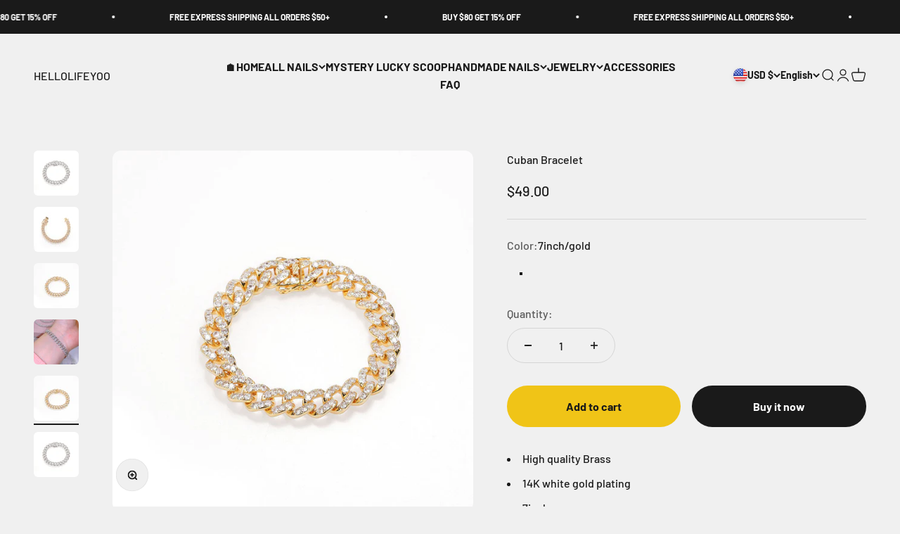

--- FILE ---
content_type: text/javascript; charset=utf-8
request_url: https://hellolifeyo.com/products/cuban-bracelet-eqiv.js
body_size: 757
content:
{"id":7996756525273,"title":"Cuban Bracelet","handle":"cuban-bracelet-eqiv","description":"\u003cul id=\"mylist\" style=\"list-style-type: disc;\"\u003e\n\u003cli class=\"mylistitemclass\"\u003eHigh quality Brass \u003c\/li\u003e\n\u003cli class=\"mylistitemclass\"\u003e14K white gold plating\u003c\/li\u003e\n\u003cli class=\"mylistitemclass\"\u003e\u003cfont\u003e7inch \u003c\/font\u003e\u003c\/li\u003e\n\u003c\/ul\u003e","published_at":"2022-11-11T03:34:45-08:00","created_at":"2022-11-11T03:34:50-08:00","vendor":"mysite","type":"","tags":[],"price":4900,"price_min":4900,"price_max":4900,"available":true,"price_varies":false,"compare_at_price":0,"compare_at_price_min":0,"compare_at_price_max":0,"compare_at_price_varies":false,"variants":[{"id":43557697618137,"title":"7inch\/gold","option1":"7inch\/gold","option2":null,"option3":null,"sku":"TKJ-085-US01","requires_shipping":true,"taxable":true,"featured_image":{"id":39371497341145,"product_id":7996756525273,"position":5,"created_at":"2022-11-11T03:34:50-08:00","updated_at":"2022-11-11T03:34:50-08:00","alt":null,"width":800,"height":800,"src":"https:\/\/cdn.shopify.com\/s\/files\/1\/0635\/4865\/3785\/products\/0184b1132ae50f039d62abb949986eb5_2c55c58a-fe3d-460f-b8e4-2b85067ba04a.jpg?v=1668166490","variant_ids":[43557697618137]},"available":true,"name":"Cuban Bracelet - 7inch\/gold","public_title":"7inch\/gold","options":["7inch\/gold"],"price":4900,"weight":0,"compare_at_price":0,"inventory_management":"shopify","barcode":null,"featured_media":{"alt":null,"id":31957759361241,"position":5,"preview_image":{"aspect_ratio":1.0,"height":800,"width":800,"src":"https:\/\/cdn.shopify.com\/s\/files\/1\/0635\/4865\/3785\/products\/0184b1132ae50f039d62abb949986eb5_2c55c58a-fe3d-460f-b8e4-2b85067ba04a.jpg?v=1668166490"}},"requires_selling_plan":false,"selling_plan_allocations":[]},{"id":43557697650905,"title":"7inch\/silver","option1":"7inch\/silver","option2":null,"option3":null,"sku":"TKJ-085-US02","requires_shipping":true,"taxable":true,"featured_image":{"id":39371497373913,"product_id":7996756525273,"position":6,"created_at":"2022-11-11T03:34:50-08:00","updated_at":"2022-11-11T03:34:50-08:00","alt":null,"width":800,"height":800,"src":"https:\/\/cdn.shopify.com\/s\/files\/1\/0635\/4865\/3785\/products\/eabaf45884cb015c382551f787b029fd_601a4f8a-c299-4d4b-b481-842a5ddb486d.jpg?v=1668166490","variant_ids":[43557697650905]},"available":true,"name":"Cuban Bracelet - 7inch\/silver","public_title":"7inch\/silver","options":["7inch\/silver"],"price":4900,"weight":0,"compare_at_price":0,"inventory_management":"shopify","barcode":null,"featured_media":{"alt":null,"id":31957759394009,"position":6,"preview_image":{"aspect_ratio":1.0,"height":800,"width":800,"src":"https:\/\/cdn.shopify.com\/s\/files\/1\/0635\/4865\/3785\/products\/eabaf45884cb015c382551f787b029fd_601a4f8a-c299-4d4b-b481-842a5ddb486d.jpg?v=1668166490"}},"requires_selling_plan":false,"selling_plan_allocations":[]}],"images":["\/\/cdn.shopify.com\/s\/files\/1\/0635\/4865\/3785\/products\/eabaf45884cb015c382551f787b029fd.jpg?v=1668166490","\/\/cdn.shopify.com\/s\/files\/1\/0635\/4865\/3785\/products\/69e3102f09c6a7bde1e9d0b759ba3635.jpg?v=1668166490","\/\/cdn.shopify.com\/s\/files\/1\/0635\/4865\/3785\/products\/0184b1132ae50f039d62abb949986eb5.jpg?v=1668166490","\/\/cdn.shopify.com\/s\/files\/1\/0635\/4865\/3785\/products\/9c5ed92b3e0ca6a1c2f01b05f6c4c603.jpg?v=1668166490","\/\/cdn.shopify.com\/s\/files\/1\/0635\/4865\/3785\/products\/0184b1132ae50f039d62abb949986eb5_2c55c58a-fe3d-460f-b8e4-2b85067ba04a.jpg?v=1668166490","\/\/cdn.shopify.com\/s\/files\/1\/0635\/4865\/3785\/products\/eabaf45884cb015c382551f787b029fd_601a4f8a-c299-4d4b-b481-842a5ddb486d.jpg?v=1668166490"],"featured_image":"\/\/cdn.shopify.com\/s\/files\/1\/0635\/4865\/3785\/products\/eabaf45884cb015c382551f787b029fd.jpg?v=1668166490","options":[{"name":"Color","position":1,"values":["7inch\/gold","7inch\/silver"]}],"url":"\/products\/cuban-bracelet-eqiv","media":[{"alt":null,"id":31957759230169,"position":1,"preview_image":{"aspect_ratio":1.0,"height":800,"width":800,"src":"https:\/\/cdn.shopify.com\/s\/files\/1\/0635\/4865\/3785\/products\/eabaf45884cb015c382551f787b029fd.jpg?v=1668166490"},"aspect_ratio":1.0,"height":800,"media_type":"image","src":"https:\/\/cdn.shopify.com\/s\/files\/1\/0635\/4865\/3785\/products\/eabaf45884cb015c382551f787b029fd.jpg?v=1668166490","width":800},{"alt":null,"id":31957759262937,"position":2,"preview_image":{"aspect_ratio":1.0,"height":800,"width":800,"src":"https:\/\/cdn.shopify.com\/s\/files\/1\/0635\/4865\/3785\/products\/69e3102f09c6a7bde1e9d0b759ba3635.jpg?v=1668166490"},"aspect_ratio":1.0,"height":800,"media_type":"image","src":"https:\/\/cdn.shopify.com\/s\/files\/1\/0635\/4865\/3785\/products\/69e3102f09c6a7bde1e9d0b759ba3635.jpg?v=1668166490","width":800},{"alt":null,"id":31957759295705,"position":3,"preview_image":{"aspect_ratio":1.0,"height":800,"width":800,"src":"https:\/\/cdn.shopify.com\/s\/files\/1\/0635\/4865\/3785\/products\/0184b1132ae50f039d62abb949986eb5.jpg?v=1668166490"},"aspect_ratio":1.0,"height":800,"media_type":"image","src":"https:\/\/cdn.shopify.com\/s\/files\/1\/0635\/4865\/3785\/products\/0184b1132ae50f039d62abb949986eb5.jpg?v=1668166490","width":800},{"alt":null,"id":31957759328473,"position":4,"preview_image":{"aspect_ratio":1.0,"height":1000,"width":1000,"src":"https:\/\/cdn.shopify.com\/s\/files\/1\/0635\/4865\/3785\/products\/9c5ed92b3e0ca6a1c2f01b05f6c4c603.jpg?v=1668166490"},"aspect_ratio":1.0,"height":1000,"media_type":"image","src":"https:\/\/cdn.shopify.com\/s\/files\/1\/0635\/4865\/3785\/products\/9c5ed92b3e0ca6a1c2f01b05f6c4c603.jpg?v=1668166490","width":1000},{"alt":null,"id":31957759361241,"position":5,"preview_image":{"aspect_ratio":1.0,"height":800,"width":800,"src":"https:\/\/cdn.shopify.com\/s\/files\/1\/0635\/4865\/3785\/products\/0184b1132ae50f039d62abb949986eb5_2c55c58a-fe3d-460f-b8e4-2b85067ba04a.jpg?v=1668166490"},"aspect_ratio":1.0,"height":800,"media_type":"image","src":"https:\/\/cdn.shopify.com\/s\/files\/1\/0635\/4865\/3785\/products\/0184b1132ae50f039d62abb949986eb5_2c55c58a-fe3d-460f-b8e4-2b85067ba04a.jpg?v=1668166490","width":800},{"alt":null,"id":31957759394009,"position":6,"preview_image":{"aspect_ratio":1.0,"height":800,"width":800,"src":"https:\/\/cdn.shopify.com\/s\/files\/1\/0635\/4865\/3785\/products\/eabaf45884cb015c382551f787b029fd_601a4f8a-c299-4d4b-b481-842a5ddb486d.jpg?v=1668166490"},"aspect_ratio":1.0,"height":800,"media_type":"image","src":"https:\/\/cdn.shopify.com\/s\/files\/1\/0635\/4865\/3785\/products\/eabaf45884cb015c382551f787b029fd_601a4f8a-c299-4d4b-b481-842a5ddb486d.jpg?v=1668166490","width":800}],"requires_selling_plan":false,"selling_plan_groups":[]}